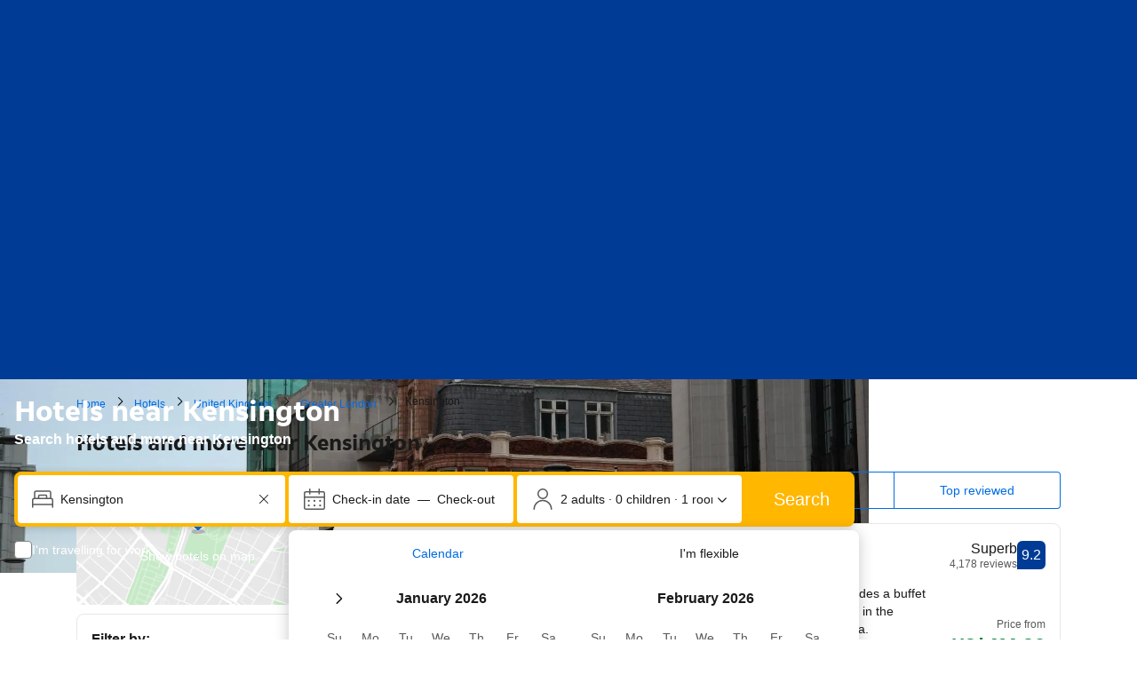

--- FILE ---
content_type: text/html; charset=UTF-8
request_url: https://www.booking.com/city/gb/kensington-gb.en-gb.html
body_size: 1811
content:
<!DOCTYPE html>
<html lang="en">
<head>
    <meta charset="utf-8">
    <meta name="viewport" content="width=device-width, initial-scale=1">
    <title></title>
    <style>
        body {
            font-family: "Arial";
        }
    </style>
    <script type="text/javascript">
    window.awsWafCookieDomainList = ['booking.com'];
    window.gokuProps = {
"key":"AQIDAHjcYu/GjX+QlghicBgQ/7bFaQZ+m5FKCMDnO+vTbNg96AEjXDd5GG2UH21aRSEdOOwEAAAAfjB8BgkqhkiG9w0BBwagbzBtAgEAMGgGCSqGSIb3DQEHATAeBglghkgBZQMEAS4wEQQMJRvj6KHN1SZDyy/bAgEQgDuB43sNIUY3n1BtkX7MJggT1sT3DunwpTm7Vis+NY8Ug+2LuSOB5YQEK8OE4REU0M09ckOEhHSpn/2kHw==",
          "iv":"D549yACt4wAABV4h",
          "context":"657q8LVxTSQW4VJX1FiEWG6Mya0NsPihjeOcQ4J+1b7TyAya7je6T5TQgFzNYzq1rFL9xF4e8GR1CmCwO4iU3uIJGNWOmJu1xNeYJ8ffTnVsJ1on3SHzyVCmu+tnT+KHWgIFYN5bHGIcNW8jRK15gY5wyrReJhc0x8YQ3/c4VGTqjbhJcNUIiltTCB9FDNioftwJoXHm8AgFPWpIEeGu0eOMQJG/Zo5UabF8XVXpblC1gYEaTxAlXxnHi7kldF6QgugBGZ7asx/Wm0OCwXOe4HwDCqSmV9QMr4/llrBfn0USYj+CtcqOzxH1QlFE0WtQyiTXIBSAf4CNjJIHrpM5uiAO35g4eKyU6ydoopZE/Svj7to="
};
    </script>
    <script src="https://d8c14d4960ca.337f8b16.us-east-2.token.awswaf.com/d8c14d4960ca/a18a4859af9c/f81f84a03d17/challenge.js"></script>
</head>
<body>
    <div id="challenge-container"></div>
    <script type="text/javascript">
        AwsWafIntegration.saveReferrer();
        AwsWafIntegration.checkForceRefresh().then((forceRefresh) => {
            if (forceRefresh) {
                AwsWafIntegration.forceRefreshToken().then(() => {
                    window.location.reload(true);
                });
            } else {
                AwsWafIntegration.getToken().then(() => {
                    window.location.reload(true);
                });
            }
        });
    </script>
    <noscript>
        <h1>JavaScript is disabled</h1>
        In order to continue, we need to verify that you're not a robot.
        This requires JavaScript. Enable JavaScript and then reload the page.
    </noscript>
</body>
</html>

--- FILE ---
content_type: text/javascript
request_url: https://cf.bstatic.com/psb/capla/static/js/5e104ba8.5e6595a0.chunk.js
body_size: 982
content:
"use strict";(self["b-lp-web-mfe__LOADABLE_LOADED_CHUNKS__"]=self["b-lp-web-mfe__LOADABLE_LOADED_CHUNKS__"]||[]).push([["5e104ba8","90110a98"],{d0989236:(e,t,r)=>{r.d(t,{B:()=>g});var n=r("43a4d203"),i=r("dc6d28ff");function g(){const e=(0,i.getRequestContext)();return{get acceptHeader(){return e.getAcceptHeader()},get actionName(){return e.getActionName()},get affiliate(){return e.getAffiliate()},get basePageUrl(){return e.getBasePageUrl()},get body(){return e.getBody()},get bPlatformEnvironment(){return e.getBPlatformEnvironment()},get CDNOrigin(){return e.getCDNOrigin()},get CSPNonce(){return e.getCSPNonce()},get CSRFToken(){return e.getCSRFToken()},get currency(){return e.getCurrency()},get encryptedCommonOauthState(){return e.getEncryptedCommonOauthState()},get ETSerializedState(){return e.getETSerializedState()},get isInternalIp(){return e.isInternalIp()},get isInternalUser(){return e.isInternalUser()},get isLanding(){return e.isLanding()},get isNormalRequest(){return e.isNormalRequest()},get isRobotRequest(){return e.isRobotRequest()},get language(){return e.getLanguage()},get pageviewId(){return e.getPageviewId()},get partnerIdentity(){return e.getPartnerIdentity()},get publicPath(){return e.getPublicPath()},get sessions(){return e.getSessions()},get siteId(){return e.getSiteId()},get siteType(){return e.getSiteType()},get staffIdentity(){return e.getStaffIdentity()},get userAgent(){return e.getUserAgent()},get userIdentity(){return e.getUserIdentity()},get visitorCountry(){return e.getVisitorCountry()},get visitorCountryRegion(){return e.getVisitorCountryRegion()},get visitorIP(){return e.getVisitorIP()},get visitorUfi(){return e.getVisitorUfi()},get isCnDomain(){var t;return null===e||void 0===e||null===(t=e.getBasePageUrl())||void 0===t||null===(t=t.host)||void 0===t?void 0:t.endsWith("booking.cn")},get unpackedGuestAccessToken(){return e.getUnpackedGuestAccessToken()},get isLoggedIn(){var t;const r=null===(t=e.getUnpackedGuestAccessToken())||void 0===t?void 0:t.authenticatorAssuranceLevel;return!!r&&r>=n.AuthenticatorAssuranceLevel.AAL1}}}},"9ca46032":(e,t,r)=>{r.r(t),r.d(t,{default:()=>d});var n=r("ead71eb0"),i=r.n(n),g=r("ebca7d7d"),a=r("d0989236"),u=r("752ada83"),s=r("c44dcb0c"),o=r("f011dce4");const c=["us","gb"],l=[s.SupportedLocales["en-gb"],s.SupportedLocales["en-us"]],d=()=>{const{isCoreCityPage:e}=(0,u.C2)(),{visitorCountry:t,language:r,affiliate:n}=(0,a.B)(),s=v(t),c=l.includes(r);if(!(o.Z.EthnioUxSurveyActive.isRunning()&&e&&c&&s))return null;const d=null===n||void 0===n?void 0:n.partnerChannelId,f=new URLSearchParams({l:r,country:t});d&&f.set("channel",d.toString());const p=`//ethn.io/62159.js?${f.toString()}`;return i().createElement(i().Fragment,null,i().createElement(g.Helmet,null,i().createElement("script",{type:"text/javascript",src:p,async:!0,charSet:"utf-8"})))},v=e=>!!e&&c.includes(e)}}]);
//# sourceMappingURL=https://istatic.booking.com/internal-static/capla/static/js/5e104ba8.5e6595a0.chunk.js.map